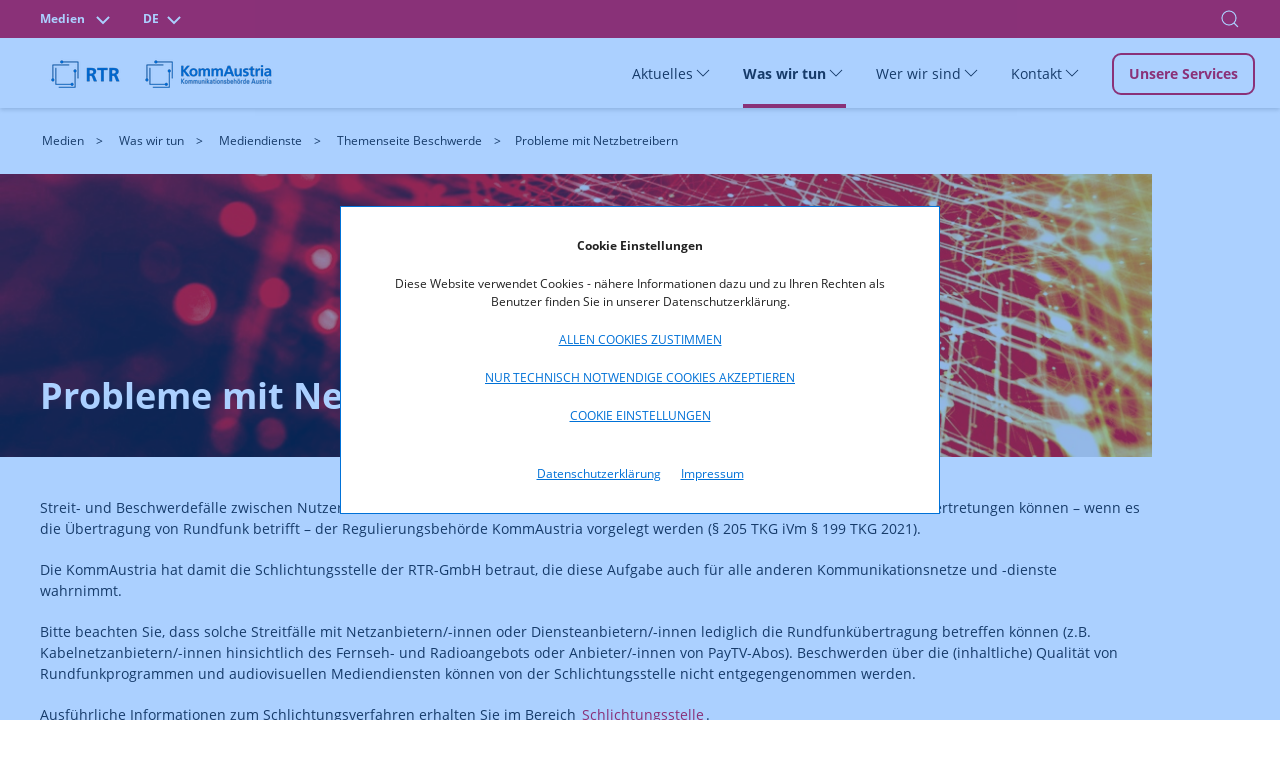

--- FILE ---
content_type: text/html; charset=UTF-8
request_url: https://www.rtr.at/medien/was_wir_tun/mediendienste/ThemenseitenMedien/ThemenseiteBeschwerden/SchlichtungNetzbetreiber_Medien/TKGSchlichtung1.de.html
body_size: 8206
content:
<!doctype html>
<html lang="de">
<head>
    <!-- Basic page info -->
    <meta charset="utf-8">
    <meta name="viewport" content="width=device-width, initial-scale=1, viewport-fit=cover">
    <meta http-equiv="X-UA-Compatible" content="ie=edge">
    
    <title>Probleme mit Netzbetreibern  | RTR</title>
    
    <!-- Website icon -->
    <link rel="icon" type="image/png" href="/static/rtrwebsite/files/img/logos/favicon.ico">
    <!-- Canonical URLs -->
    <link rel="canonical" href="https://www.rtr.at/medien/was_wir_tun/mediendienste/ThemenseitenMedien/ThemenseiteBeschwerden/SchlichtungNetzbetreiber_Medien/TKGSchlichtung1.de.html" />
    <!-- CSS includes -->
    <link href="/static/rtrwebsite/files/css/opensans.css" rel="stylesheet">
    <link rel="stylesheet" href="/static/rtrwebsite/files/css/style.css?d=18012026">
    
    <!-- Meta information --><meta name="robots" content="index, follow"><!-- Social media (frontend only) -->
    <meta property="og:site_name" content="RTR" />
    
    <meta property="og:title" content="Probleme mit Netzbetreibern " />
    
    <meta property="og:type" content="website" />
    <meta property="og:image" content="https://www.rtr.at">
    <meta property="og:url" content="https://www.rtr.at/medien/was_wir_tun/mediendienste/ThemenseitenMedien/ThemenseiteBeschwerden/SchlichtungNetzbetreiber_Medien/TKGSchlichtung1.de.html" /><meta property="og:locale" content="de_DE">
    
    
    <script src="/static/rtrwebsite/files/js/gcmconfig.js"></script>
    <script src="/static/rtrwebsite/files/js/rtr.at_GCM.min.js"></script>
    <script>window.GCM.init('JSONCONFIG', 'de', 1, true);</script>
    <!--FriendlyCaptcha-->
    <script type="module" src="https://cdn.jsdelivr.net/npm/friendly-challenge@0.9.14/widget.module.min.js" async
        defer></script>
</head>

<body class=" red">

<div class="tm-page">
    <!-- Toolbar -->
<div class="tm-toolbar tm-toolbar-default" uk-sticky="media: @l" style="background-color:">
<style>
.tm-toolbar .w100 input.uk-search-input {
    font-size: 1rem;
    color: white;
}

.tm-toolbar .w100 input.uk-search-input::placeholder { /* Chrome, Firefox, Opera, Safari 10.1+ */
  color: white;
  opacity: 1; /* Firefox */
}

.tm-toolbar .w100 input.uk-search-input:-ms-input-placeholder { /* Internet Explorer 10-11 */
  color: white;
}

.tm-toolbar .w100 input.uk-search-input::-ms-input-placeholder { /* Microsoft Edge */
  color: white;
}
.quicklinks ul {
    position: absolute;
    top: 40px;
    width: 500px;
    right: 0px!important;
    background: #fff;
    list-style: none;
    z-index: 2;
    margin-right: -20px;
    font-size: 1rem;
    box-shadow: 0 2px 4px 0 hsl(0deg 0% 67% / 50%);
}
.quicklinks ul li {
    color: black;
}
.red .quicklinks ul li a {
    color: #cd1236
}
.red .quicklinks ul li a:hover {
    background: #cd1236;
    border-color: #cd1236;
    color: #fff;
}
.green .quicklinks ul li a {
    color: #2f5f00;
}
.green .quicklinks ul li a:hover {
    border-color: #2f5f00;
    background: #2f5f00;
    color: #fff;
}
.blue .quicklinks ul li a {
    color: #0071d7;
}
.blue .quicklinks ul li a:hover {
    border-color: #0071d7;
    background: #0071d7;
    color: #fff;
}
</style>
<div class="uk-navbar-container">
    <div class="w100">
        <div class="uk-container uk-container-large">
                <nav uk-navbar="mode: click;boundary-align:true;dropbar:true;dropbar-anchor:!.uk-navbar-container;dropbar-mode:slide" class="uk-navbar">
                    <div class="uk-navbar-left">
                        <div id="icontoggle" class="uk-grid">
                            
                                <div class="uk-inline">
                                    
                                        <button class="uk-button uk-button-top" type="button" aria-label="Bereich wechseln">
                                            
                                                
                                            
                                                
                                                    Medien
                                                
                                            
                                                
                                            
                                            <span class="uk-margin-small-right chevdown" uk-icon="chevron-down"></span>
                                            <span class="uk-margin-small-right chevup" uk-icon="chevron-up"></span>
                                        </button>
                                    
                                    <div class="uk-navbar-dropdown" uk-drop="mode:click;offset:0;duration:100;delay-show:0;boundary: !.uk-container; boundary-align: true; pos: bottom-justify;">
                                        <div class="uk-container uk-container-large">
                                            <ul class="uk-subnav uk-list-divider">
                                                
                                                    
                                                        <li><a href="/TKP/startseite.de.html" class="area-switch">Telekommunikation und Post</a>
                                                        </li>
                                                    
                                                
                                                    
                                                
                                                    
                                                        <li><a href="/rtr/startseite.de.html" class="area-switch">Über uns</a>
                                                        </li>
                                                    
                                                
                                            </ul>
                                        </div>
                                    </div>
                                </div>
                            
                            <div class="uk-inline">
                                <button class="uk-button uk-button-top" type="button">DE<span
                                        class="uk-margin-small-right chevdown" uk-icon="chevron-down"></span><span
                                        class="uk-margin-small-right  chevup" uk-icon="chevron-up"></span></button>
                                <div class="uk-navbar-dropdown" uk-drop="mode:click;offset:0;duration:100;delay-show:0;boundary: !.uk-container; boundary-align: true; pos: bottom-justify;">
                                    <div class="uk-container uk-container-large">
                                        <ul class="uk-subnav uk-list-divider">
                                            
                                            <li><a href="/api/language?lang=de&redirect=/medien/was_wir_tun/mediendienste/ThemenseitenMedien/ThemenseiteBeschwerden/SchlichtungNetzbetreiber_Medien/TKGSchlichtung1.de.html">
                                                
                                                    Deutsch
                                                
                                            </a>
                                        </li>
                                        </ul>
                                    </div>
                                </div>
                                
                                
                            </div>
                        </div>
                    </div>
                    <div class="nav-overlay uk-navbar-right" style="margin-right: -15px;">
                        
                            <a class="uk-navbar-toggle" uk-search-icon uk-toggle="target: .nav-overlay; animation: uk-animation-fade" href="#"><span class="uk-invisible">Suche öffnen</span></a>
                        
                    </div>
                    
                        <div class="nav-overlay uk-navbar-left uk-flex-1" hidden>
                            <div class="uk-navbar-item uk-width-expand">
                                <form class="uk-search uk-search-navbar uk-width-1-1 uk-text-right" action="/rtr/Suchergebnis.de.html">
                                    <input class="uk-search-input uk-text-right" name="q" type="search" placeholder="Suchen nach..." autofocus autocomplete="off" aria-label="Suche">
                                    <div class="quicklinks">
    <ul class="uk-padding">
    	<li>Quicklinks</li>
		<li><a href="/medien/was_wir_tun/foerderungen/Startseite.de.html">Förderungen</a></li><li><a href="/medien/aktuelles/entscheidungen/Uebersicht.de.html">Entscheidungen</a></li><li><a href="/medien/was_wir_tun/mediendienste/Mediendiensteregulierung.de.html">Mediendienste</a></li><li><a href="/medien/wer_wir_sind/KommAustria/KommAustria.de.html">KommAustria</a></li>	</ul>
</div>

                                    <div class="search-autocomplete quicklinks" style="display:none;">
                                        <ul class="uk-padding">
                                        </ul>
                                    </div>
                                </form>
                            </div>
                            <a class="uk-navbar-toggle" uk-close uk-toggle="target: .nav-overlay; animation: uk-animation-fade" href="#"></a>
                        </div>
                    
                </nav>
        </div>
    </div>
</div>
</div>

    <div class="tm-header-mobile uk-hidden@l">
    <div sel-target=".uk-navbar-container">
        <div class="uk-navbar-container">
            <nav uk-navbar>
                <div class="uk-navbar-left">
                    <div class="uk-grid-small uk-text-center logos-mobile uk-grid" uk-grid>
                            <div class="uk-first-column">
        <a href="/medien/startseite_medien.de.html">
            <picture>
                                <source media="(min-width: 1440px)" srcset="https://www.rtr.at/GenticsImageStore/auto/50/prop/rtr/RTR_Logo_B_RGB_20.png">
                                <source media="(min-width: 766px)" srcset="https://www.rtr.at/GenticsImageStore/auto/39/prop/rtr/RTR_Logo_B_RGB_20.png">
                                <source media="(min-width: 320px)" srcset="https://www.rtr.at/GenticsImageStore/auto/30/prop/rtr/RTR_Logo_B_RGB_20.png">
                                <img src='https://www.rtr.at/GenticsImageStore/auto/30/prop/rtr/RTR_Logo_B_RGB_20.png' alt="Über die Rundfunk und Telekom Regulierungs-GmbH" title="&copy; RTR-GmbH">
            </picture>
        </a>
    </div>
    <div>
        <a href="/medien/startseite_medien.de.html">
            <picture>
                                <source media="(min-width: 1440px)" srcset="https://www.rtr.at/GenticsImageStore/auto/50/prop/rtr/KommAustria_Logo_B_RGB_20.png">
                                <source media="(min-width: 766px)" srcset="https://www.rtr.at/GenticsImageStore/auto/39/prop/rtr/KommAustria_Logo_B_RGB_20.png">
                                <source media="(min-width: 320px)" srcset="https://www.rtr.at/GenticsImageStore/auto/30/prop/rtr/KommAustria_Logo_B_RGB_20.png">
                                <img src='https://www.rtr.at/GenticsImageStore/auto/30/prop/rtr/KommAustria_Logo_B_RGB_20.png' alt="Über die Kommunikationsbehörde Austria" title="&copy; RTR">
            </picture>
        </a>
    </div>

                    </div>
                </div>
                <div class="uk-navbar-right">
                    <!--
                    
                        <a class="uk-navbar-toggle" uk-search-icon uk-toggle="target: .nav-overlay; animation: uk-animation-fade" href="#"></a>
                    
                -->
                    <button type="button" id="mobmenu" class="uk-navbar-toggle" href="#tm-mobile" uk-toggle="animation: true;" aria-label="Mobiles Menü" aria-expanded="false">
                        <div class="toggleopen uk-icon uk-navbar-toggle-icon" uk-navbar-toggle-icon="">
                            <svg width="20" height="20" viewBox="0 0 20 20" xmlns="http://www.w3.org/2000/svg" data-svg="navbar-toggle-icon">
                                <rect y="9" width="20" height="2"></rect>
                                <rect y="3" width="20" height="2"></rect>
                                <rect y="15" width="20" height="2"></rect>
                            </svg>
                        </div>
                        <span class="menclose uk-icon" uk-icon="icon: close; ratio: 1.8">
                            <svg width="36" height="36" viewBox="0 0 20 20" xmlns="http://www.w3.org/2000/svg" data-svg="close">
                                <path fill="none" stroke="#000" stroke-width="1.06" d="M16,16 L4,4"></path>
                                <path fill="none" stroke="#000" stroke-width="1.06" d="M16,4 L4,16"></path>
                            </svg>
                        </span>
                    </button>
                </div>
            </nav>
        </div>
        <!--
        
            <div class="nav-overlay uk-navbar-left uk-flex-1" hidden>
                <div class="uk-navbar-item uk-width-expand uk-padding-none uk-padding-remove-left">
                    <form class="uk-search uk-search-navbar uk-width-1-1" action="/rtr/Suchergebnis.de.html">
                        <input class="uk-search-input" name="q" type="search" placeholder="Suchen nach..." autofocus>
                    </form>
                </div>
                <a class="uk-navbar-toggle" uk-close uk-toggle="target: .nav-overlay; animation: uk-animation-fade" href="#"></a>
            </div>
        
    -->

<!--
        <div class="quicklinks nav-overlay" hidden>
            <ul class="uk-padding uk-padding-remove-top uk-margin-remove-bottom" style="list-style: none;">
                <li>Quicklinks</li>
                <li><a href="#">Quicklink Nummer 1</a></li>
                <li><a href="#">Noch ein Quicklink steht hier</a></li>
                <li><a href="#">Häufig gestellte Fragen Quicklink</a></li>
            </ul>
        </div>
-->
        <div id="tm-mobile" class="" hidden>
            <div class="uk-background-default uk-padding">
                <div class="uk-child-width-1-1" uk-grid>
                    <div>
                        <div class="uk-panel" id="module-menu-mobile">
                            <ul class="uk-nav uk-nav-default uk-list uk-list-divider">
                                
                                    
                                
                                    
                                        
                                            
                                                
                                                    <li class="uk-parent">
                                                        <div class="uk-navbar-container uk-navbar" uk-navbar="dropbar: true; dropbar-mode: push;mode: click">
                                                            <ul class="uk-navbar-nav second-level-nav">
                                                                <li class="uk-parent">
                                                                    <a href="#" aria-expanded="false">Aktuelles
                                                                        <span class="icon-drop uk-icon" uk-icon="icon: chevron-down; ratio: 1.5">
                                                                            <svg width="30" height="30" viewBox="0 0 20 20" xmlns="http://www.w3.org/2000/svg" data-svg="chevron-down">
                                                                                <polyline fill="none" stroke="#000" stroke-width="1.03" points="16 7 10 13 4 7"></polyline>
                                                                            </svg>
                                                                        </span>
                                                                    </a>
                                                                    <div class="uk-navbar-dropdown">
    <ul class="uk-nav uk-navbar-dropdown-nav">
        
            <li><a href="/medien/aktuelles/entscheidungen/Uebersicht.de.html" title="Entscheidungen">Entscheidungen</a></li>
        
            <li><a href="/medien/aktuelles/veroeffentlichungen/Uebersichtseite.de.html" title="Veröffentlichungen">Veröffentlichungen</a></li>
        
            <li><a href="/medien/aktuelles/publikationen/Uebersichtseite.de.html" title="Publikationen">Publikationen</a></li>
        
            <li><a href="/medien/aktuelles/veranstaltungen/Uebersicht.de.html" title="Veranstaltungen">Veranstaltungen</a></li>
        
            <li><a href="/medien/aktuelles/neuigkeiten/Uebersicht.de.html" title="Neuigkeiten">Neuigkeiten</a></li>
        
            <li><a href="/medien/aktuelles/pressemitteilung/Presse.de.html" title="Pressemitteilungen">Pressemitteilungen</a></li>
        
    </ul>
</div>
                                                                </li>
                                                            </ul>
                                                        </div>
                                                    </li>
                                                
                                            
                                                
                                                    <li class="uk-parent uk-active">
                                                        <div class="uk-navbar-container uk-navbar" uk-navbar="dropbar: true; dropbar-mode: push;mode: click">
                                                            <ul class="uk-navbar-nav second-level-nav">
                                                                <li class="uk-parent">
                                                                    <a href="#" aria-expanded="false">Was wir tun
                                                                        <span class="icon-drop uk-icon" uk-icon="icon: chevron-down; ratio: 1.5">
                                                                            <svg width="30" height="30" viewBox="0 0 20 20" xmlns="http://www.w3.org/2000/svg" data-svg="chevron-down">
                                                                                <polyline fill="none" stroke="#000" stroke-width="1.03" points="16 7 10 13 4 7"></polyline>
                                                                            </svg>
                                                                        </span>
                                                                    </a>
                                                                    <div class="uk-navbar-dropdown">
    <ul class="uk-nav uk-navbar-dropdown-nav">
        
            <li><a href="/medien/was_wir_tun/DigitaleDienste/DigitaleDienste.de.html" title="Digitale Dienste">Digitale Dienste</a></li>
        
            <li><a href="/medien/was_wir_tun/barrierefreiheit/Barrierefreiheitsportal.de.html" title="Barrierefreiheit">Barrierefreiheit</a></li>
        
            <li><a href="/medien/was_wir_tun/mediendienste/Mediendiensteregulierung.de.html" title="Mediendienste">Mediendienste</a></li>
        
            <li><a href="/medien/was_wir_tun/foerderungen/Startseite.de.html" title="Förderungen">Förderungen</a></li>
        
            <li><a href="/medien/was_wir_tun/medientransparenz/startseite.de.html" title="Medientransparenz">Medientransparenz</a></li>
        
            <li><a href="/medien/was_wir_tun/internationales/Startseite.de.html" title="Internationales">Internationales</a></li>
        
            <li><a href="/medien/was_wir_tun/medienkompetenz/Medienkompetenz-Atlas.de.html" title="Medienkompetenz">Medienkompetenz</a></li>
        
            <li><a href="/medien/was_wir_tun/frequenzverwaltung/startseite.de.html" title="Frequenzverwaltung">Frequenzverwaltung</a></li>
        
            <li><a href="/medien/was_wir_tun/Beschwerdestelle/Beschwerdeportal.de.html" title="Beschwerdestelle">Beschwerdestelle</a></li>
        
    </ul>
</div>
                                                                </li>
                                                            </ul>
                                                        </div>
                                                    </li>
                                                
                                            
                                                
                                                    <li class="uk-parent">
                                                        <div class="uk-navbar-container uk-navbar" uk-navbar="dropbar: true; dropbar-mode: push;mode: click">
                                                            <ul class="uk-navbar-nav second-level-nav">
                                                                <li class="uk-parent">
                                                                    <a href="#" aria-expanded="false">Wer wir sind
                                                                        <span class="icon-drop uk-icon" uk-icon="icon: chevron-down; ratio: 1.5">
                                                                            <svg width="30" height="30" viewBox="0 0 20 20" xmlns="http://www.w3.org/2000/svg" data-svg="chevron-down">
                                                                                <polyline fill="none" stroke="#000" stroke-width="1.03" points="16 7 10 13 4 7"></polyline>
                                                                            </svg>
                                                                        </span>
                                                                    </a>
                                                                    <div class="uk-navbar-dropdown">
    <ul class="uk-nav uk-navbar-dropdown-nav">
        
            <li><a href="/medien/wer_wir_sind/RTR_Medien/RTR_Medien.de.html" title="RTR Medien">RTR Medien</a></li>
        
            <li><a href="/medien/wer_wir_sind/KommAustria/KommAustria.de.html" title="KommAustria">KommAustria</a></li>
        
            <li><a href="/medien/wer_wir_sind/rechtliche_grundlagen/Startseite_Rechtliche_Grundlagen.de.html" title="Rechtliche Grundlagen">Rechtliche Grundlagen</a></li>
        
    </ul>
</div>
                                                                </li>
                                                            </ul>
                                                        </div>
                                                    </li>
                                                
                                            
                                                
                                                    <li class="uk-parent">
                                                        <div class="uk-navbar-container uk-navbar" uk-navbar="dropbar: true; dropbar-mode: push;mode: click">
                                                            <ul class="uk-navbar-nav second-level-nav">
                                                                <li class="uk-parent">
                                                                    <a href="#" aria-expanded="false">Kontakt
                                                                        <span class="icon-drop uk-icon" uk-icon="icon: chevron-down; ratio: 1.5">
                                                                            <svg width="30" height="30" viewBox="0 0 20 20" xmlns="http://www.w3.org/2000/svg" data-svg="chevron-down">
                                                                                <polyline fill="none" stroke="#000" stroke-width="1.03" points="16 7 10 13 4 7"></polyline>
                                                                            </svg>
                                                                        </span>
                                                                    </a>
                                                                    <div class="uk-navbar-dropdown">
    <ul class="uk-nav uk-navbar-dropdown-nav">
        
            <li><a href="/medien/kontakt/kontakt_und_amtstafel/Amtstafel.de.html" title="Kontakt und Amtstafel">Kontakt und Amtstafel</a></li>
        
            <li><a href="/medien/kontakt/pressekontakt/Presse.de.html" title="Presse">Presse</a></li>
        
            <li><a href="/medien/kontakt/eRTR/eRTR.de.html" title="eRTR">eRTR</a></li>
        
    </ul>
</div>
                                                                </li>
                                                            </ul>
                                                        </div>
                                                    </li>
                                                
                                            
                                        
                                    
                                
                                    
                                
                                <li>
                                    <a href="/medien/service/Startseite5.de.html">
                                        Unsere Services
                                    </a>
                                </li>
                            </ul>
                        </div>
                    </div>
                </div>
            </div>
        </div>
    </div>
</div>
    <!-- Desktop -->
<div class="tm-header uk-visible@l" uk-header="">
    <div uk-sticky="offset: 38" media="@l" cls-active="uk-navbar-sticky" sel-target=".uk-navbar-container">
        <div class="uk-navbar-container">
            <div class="uk-container uk-container-large">
                <nav uk-navbar="mode: click;boundary-align:true;dropbar:true;dropbar-anchor:!.uk-navbar-container;dropbar-mode:slide" class="uk-navbar">
                    <div class="uk-navbar-left">
                        <div class="uk-child-width-expand@s uk-text-center logos uk-grid-small uk-grid" uk-grid="">
                            
                                    <div class="uk-first-column">
        <a href="/medien/startseite_medien.de.html">
            <picture>
                                <source media="(min-width: 1440px)" srcset="https://www.rtr.at/GenticsImageStore/auto/50/prop/rtr/RTR_Logo_B_RGB_20.png">
                                <source media="(min-width: 766px)" srcset="https://www.rtr.at/GenticsImageStore/auto/39/prop/rtr/RTR_Logo_B_RGB_20.png">
                                <source media="(min-width: 320px)" srcset="https://www.rtr.at/GenticsImageStore/auto/30/prop/rtr/RTR_Logo_B_RGB_20.png">
                                <img src='https://www.rtr.at/GenticsImageStore/auto/30/prop/rtr/RTR_Logo_B_RGB_20.png' alt="Über die Rundfunk und Telekom Regulierungs-GmbH" title="&copy; RTR-GmbH">
            </picture>
        </a>
    </div>
    <div>
        <a href="/medien/startseite_medien.de.html">
            <picture>
                                <source media="(min-width: 1440px)" srcset="https://www.rtr.at/GenticsImageStore/auto/50/prop/rtr/KommAustria_Logo_B_RGB_20.png">
                                <source media="(min-width: 766px)" srcset="https://www.rtr.at/GenticsImageStore/auto/39/prop/rtr/KommAustria_Logo_B_RGB_20.png">
                                <source media="(min-width: 320px)" srcset="https://www.rtr.at/GenticsImageStore/auto/30/prop/rtr/KommAustria_Logo_B_RGB_20.png">
                                <img src='https://www.rtr.at/GenticsImageStore/auto/30/prop/rtr/KommAustria_Logo_B_RGB_20.png' alt="Über die Kommunikationsbehörde Austria" title="&copy; RTR">
            </picture>
        </a>
    </div>

                            
                        </div>
                    </div>
                    <div class="uk-navbar-right">
                        <ul class="uk-navbar-nav">
                            
                            
                            
                                
                            
                                
                                    
                                        
                                            
                                                <li class="">
                                                    <a href="#" aria-expanded="false">Aktuelles
                                                        <span uk-icon="chevron-down"></span>
                                                    </a>
                                                    <div class="uk-navbar-dropdown">
    <div class="uk-navbar-dropdown-grid uk-child-width-1-3 uk-grid uk-grid-stack" uk-grid="">
        
            <div>
                <ul class="uk-nav uk-navbar-dropdown-nav">
                    <li><a href="/medien/aktuelles/entscheidungen/Uebersicht.de.html" title="Entscheidungen">Entscheidungen</a></li>
                </ul>
            </div>
        
            <div>
                <ul class="uk-nav uk-navbar-dropdown-nav">
                    <li><a href="/medien/aktuelles/veroeffentlichungen/Uebersichtseite.de.html" title="Veröffentlichungen">Veröffentlichungen</a></li>
                </ul>
            </div>
        
            <div>
                <ul class="uk-nav uk-navbar-dropdown-nav">
                    <li><a href="/medien/aktuelles/publikationen/Uebersichtseite.de.html" title="Publikationen">Publikationen</a></li>
                </ul>
            </div>
        
            <div>
                <ul class="uk-nav uk-navbar-dropdown-nav">
                    <li><a href="/medien/aktuelles/veranstaltungen/Uebersicht.de.html" title="Veranstaltungen">Veranstaltungen</a></li>
                </ul>
            </div>
        
            <div>
                <ul class="uk-nav uk-navbar-dropdown-nav">
                    <li><a href="/medien/aktuelles/neuigkeiten/Uebersicht.de.html" title="Neuigkeiten">Neuigkeiten</a></li>
                </ul>
            </div>
        
            <div>
                <ul class="uk-nav uk-navbar-dropdown-nav">
                    <li><a href="/medien/aktuelles/pressemitteilung/Presse.de.html" title="Pressemitteilungen">Pressemitteilungen</a></li>
                </ul>
            </div>
        
    </div>
</div>
                                                </li>
                                            
                                        
                                            
                                                <li class=" uk-active">
                                                    <a href="#" aria-expanded="false">Was wir tun
                                                        <span uk-icon="chevron-down"></span>
                                                    </a>
                                                    <div class="uk-navbar-dropdown">
    <div class="uk-navbar-dropdown-grid uk-child-width-1-3 uk-grid uk-grid-stack" uk-grid="">
        
            <div>
                <ul class="uk-nav uk-navbar-dropdown-nav">
                    <li><a href="/medien/was_wir_tun/DigitaleDienste/DigitaleDienste.de.html" title="Digitale Dienste">Digitale Dienste</a></li>
                </ul>
            </div>
        
            <div>
                <ul class="uk-nav uk-navbar-dropdown-nav">
                    <li><a href="/medien/was_wir_tun/barrierefreiheit/Barrierefreiheitsportal.de.html" title="Barrierefreiheit">Barrierefreiheit</a></li>
                </ul>
            </div>
        
            <div>
                <ul class="uk-nav uk-navbar-dropdown-nav">
                    <li><a href="/medien/was_wir_tun/mediendienste/Mediendiensteregulierung.de.html" title="Mediendienste">Mediendienste</a></li>
                </ul>
            </div>
        
            <div>
                <ul class="uk-nav uk-navbar-dropdown-nav">
                    <li><a href="/medien/was_wir_tun/foerderungen/Startseite.de.html" title="Förderungen">Förderungen</a></li>
                </ul>
            </div>
        
            <div>
                <ul class="uk-nav uk-navbar-dropdown-nav">
                    <li><a href="/medien/was_wir_tun/medientransparenz/startseite.de.html" title="Medientransparenz">Medientransparenz</a></li>
                </ul>
            </div>
        
            <div>
                <ul class="uk-nav uk-navbar-dropdown-nav">
                    <li><a href="/medien/was_wir_tun/internationales/Startseite.de.html" title="Internationales">Internationales</a></li>
                </ul>
            </div>
        
            <div>
                <ul class="uk-nav uk-navbar-dropdown-nav">
                    <li><a href="/medien/was_wir_tun/medienkompetenz/Medienkompetenz-Atlas.de.html" title="Medienkompetenz">Medienkompetenz</a></li>
                </ul>
            </div>
        
            <div>
                <ul class="uk-nav uk-navbar-dropdown-nav">
                    <li><a href="/medien/was_wir_tun/frequenzverwaltung/startseite.de.html" title="Frequenzverwaltung">Frequenzverwaltung</a></li>
                </ul>
            </div>
        
            <div>
                <ul class="uk-nav uk-navbar-dropdown-nav">
                    <li><a href="/medien/was_wir_tun/Beschwerdestelle/Beschwerdeportal.de.html" title="Beschwerdestelle">Beschwerdestelle</a></li>
                </ul>
            </div>
        
    </div>
</div>
                                                </li>
                                            
                                        
                                            
                                                <li class="">
                                                    <a href="#" aria-expanded="false">Wer wir sind
                                                        <span uk-icon="chevron-down"></span>
                                                    </a>
                                                    <div class="uk-navbar-dropdown">
    <div class="uk-navbar-dropdown-grid uk-child-width-1-3 uk-grid uk-grid-stack" uk-grid="">
        
            <div>
                <ul class="uk-nav uk-navbar-dropdown-nav">
                    <li><a href="/medien/wer_wir_sind/RTR_Medien/RTR_Medien.de.html" title="RTR Medien">RTR Medien</a></li>
                </ul>
            </div>
        
            <div>
                <ul class="uk-nav uk-navbar-dropdown-nav">
                    <li><a href="/medien/wer_wir_sind/KommAustria/KommAustria.de.html" title="KommAustria">KommAustria</a></li>
                </ul>
            </div>
        
            <div>
                <ul class="uk-nav uk-navbar-dropdown-nav">
                    <li><a href="/medien/wer_wir_sind/rechtliche_grundlagen/Startseite_Rechtliche_Grundlagen.de.html" title="Rechtliche Grundlagen">Rechtliche Grundlagen</a></li>
                </ul>
            </div>
        
    </div>
</div>
                                                </li>
                                            
                                        
                                            
                                                <li class="">
                                                    <a href="#" aria-expanded="false">Kontakt
                                                        <span uk-icon="chevron-down"></span>
                                                    </a>
                                                    <div class="uk-navbar-dropdown">
    <div class="uk-navbar-dropdown-grid uk-child-width-1-3 uk-grid uk-grid-stack" uk-grid="">
        
            <div>
                <ul class="uk-nav uk-navbar-dropdown-nav">
                    <li><a href="/medien/kontakt/kontakt_und_amtstafel/Amtstafel.de.html" title="Kontakt und Amtstafel">Kontakt und Amtstafel</a></li>
                </ul>
            </div>
        
            <div>
                <ul class="uk-nav uk-navbar-dropdown-nav">
                    <li><a href="/medien/kontakt/pressekontakt/Presse.de.html" title="Presse">Presse</a></li>
                </ul>
            </div>
        
            <div>
                <ul class="uk-nav uk-navbar-dropdown-nav">
                    <li><a href="/medien/kontakt/eRTR/eRTR.de.html" title="eRTR">eRTR</a></li>
                </ul>
            </div>
        
    </div>
</div>
                                                </li>
                                            
                                        
                                    
                                
                            
                                
                            
                            
                                <li class="nav-button"><a href="/medien/service/Startseite5.de.html" class="uk-button uk-button-default">Unsere Services</a></li>
                            
                        </ul>
                        <!--
                        
                            <a class="uk-navbar-toggle" uk-search-icon uk-toggle="target: .nav-overlay; animation: uk-animation-fade" href="#"></a>
                        
                    -->
                    </div>
                    <!--
                    
                        <div class="nav-overlay uk-navbar-left uk-flex-1" hidden>
                            <div class="uk-navbar-item uk-width-expand">
                                <form class="uk-search uk-search-navbar uk-width-1-1 uk-padding uk-text-right" action="/rtr/Suchergebnis.de.html">
                                    <input class="uk-search-input uk-text-right" name="q" type="search" placeholder="Suchen nach..." autofocus>
                                    <div class="quicklinks">
                                        <ul class="uk-padding uk-box-shadow-small" style="
                                            position: absolute;
                                            top: 70px;
                                            width: 500px;
                                            right: 0px!important;
                                            background: #fff;
                                            list-style: none;
                                        ">
                                            <li>Quicklinks</li>
                                            <li><a href="#">Quicklink Nummer 1</a></li>
                                            <li><a href="#">Noch ein Quicklink steht hier</a></li>
                                            <li><a href="#">Häufig gestellte Fragen Quicklink</a></li>
                                        </ul>
                                    </div>
                                </form>
                            </div>

                            <a class="uk-navbar-toggle" uk-close uk-toggle="target: .nav-overlay; animation: uk-animation-fade" href="#"></a>
                        </div>
                    
                -->
                </nav>
            </div>
        </div>
    </div>
    <div class="uk-sticky-placeholder" style="height: 70px; margin: 0px;" hidden=""></div>
</div>
    <div class="uk-section-default uk-section uk-section-xsmall">
    <div class="uk-container uk-container-large">
        <ul class="uk-breadcrumb">
            
                    
                        <li>
                            
                                <a href="/medien/startseite_medien.de.html" title="Medien" aria-label="Medien">Medien</a>
                            
                        </li>
                    
            
                    
                        <li>
                            
                                <a href="/medien/startseite_medien.de.html" title="Was wir tun" aria-label="Was wir tun">Was wir tun</a>
                            
                        </li>
                    
            
                    
                        <li>
                            
                                <a href="/medien/was_wir_tun/mediendienste/Mediendiensteregulierung.de.html" title="Mediendienste" aria-label="Mediendienste">Mediendienste</a>
                            
                        </li>
                    
            
                    
            
                    
                        <li>
                            
                                <a href="/medien/was_wir_tun/mediendienste/ThemenseitenMedien/ThemenseiteBeschwerden/Beschwerden.de.html" title="Themenseite Beschwerde" aria-label="Themenseite Beschwerde">Themenseite Beschwerde</a>
                            
                        </li>
                    
            
                    
            
                    
                        <li>
                            
                                <span>Probleme mit Netzbetreibern </span>
                            
                        </li>
                    
            
        </ul>
    </div>
</div>

    
            <!-- Hero with picture tag-->
    <div class="content-hero uk-section-default uk-light uk-position-relative" uk-scrollspy="target: [uk-scrollspy-class]; cls: uk-animation-fade; delay: false;" tm-header-transparent="light">
        <div class="uk-grid-margin uk-grid uk-grid-stack">
            <div class="uk-flex-auto uk-width-1-1 uk-first-column" title="&copy; iStock.com/Quardia">
                <picture>
                    <source media="(min-width:1140px)" srcset="https://www.rtr.at/GenticsImageStore/1180/290/cropandresize/smart/0/577/4096/1006/rtr/Services_Medien_iStock-1206320386_OKAY.jpg">
                    <source media="(min-width:640px)" srcset="https://www.rtr.at/GenticsImageStore/699/290/cropandresize/smart/0/231/4096/1699/rtr/Services_Medien_iStock-1206320386_OKAY.jpg">
                    <source media="(min-width:200px)" srcset="https://www.rtr.at/GenticsImageStore/320/327/cropandresize/smart/992/0/2113/2160/rtr/Services_Medien_iStock-1206320386_OKAY.jpg">
                    <img src="https://www.rtr.at/GenticsImageStore/1180/290/cropandresize/smart/0/577/4096/1006/rtr/Services_Medien_iStock-1206320386_OKAY.jpg" alt="Themenbild Services der RTR Medien" style="width:100%;">
                </picture>
                                    <div class="overlay">
                        <div class="uk-container">
                            <div class="uk-grid-margin uk-grid uk-grid-stack" uk-grid="">
                                <div class="text uk-first-column">
                                    <h1  style="  color:#FFFFFF;">Probleme mit Netzbetreibern </h1>
                                </div>
                            </div>
                        </div>
                    </div>
                            </div>
            <div class="uk-flex-auto uk-width-1-4@m">
            </div>
        </div>
    </div>

    
    <!-- Content -->
    <div class="uk-section-default uk-section content">
    <div class="uk-container">
        <div class="uk-grid-margin uk-container-rtr" uk-grid="">
            <div class="uk-flex-auto"><p>Streit- und Beschwerdefälle zwischen Nutzern/-innen, Anbietern/-innen von Kommunikationsnetzen und -diensten und Interessensvertretungen können – wenn es die Übertragung von Rundfunk betrifft – der Regulierungsbehörde KommAustria vorgelegt werden (§ 205 TKG iVm § 199 TKG 2021).</p><p>Die KommAustria hat damit die Schlichtungsstelle der RTR-GmbH betraut, die diese Aufgabe auch für alle anderen Kommunikationsnetze und -dienste wahrnimmt.</p><p>Bitte beachten Sie, dass solche Streitfälle mit Netzanbietern/-innen oder Diensteanbietern/-innen lediglich die Rundfunkübertragung betreffen können (z.B. Kabelnetzanbietern/-innen hinsichtlich des Fernseh- und Radioangebots oder Anbieter/-innen von PayTV-Abos). Beschwerden über die (inhaltliche) Qualität von Rundfunkprogrammen und audiovisuellen Mediendiensten können von der Schlichtungsstelle nicht entgegengenommen werden.</p><p>Ausführliche Informationen zum Schlichtungsverfahren erhalten Sie im Bereich <a target='_self' href="/TKP/was_wir_tun/telekommunikation/konsumentenservice/schlichtungsverfahren/TKKS_Schlichtung.de.html">Schlichtungsstelle</a>.<br/><br/></p></div>
        </div>
    </div>
</div>

    <div id="footer" class="uk-section-default uk-section uk-section-small">
    <div class="uk-container uk-container-large">
        <div class="uk-grid-margin uk-grid" uk-grid="" uk-height-match="target: .uk-card; row: false">
            <div class="uk-flex-auto uk-width-1-2@s uk-first-column m1">
                <div class="uk-margin"><p><b>RUNDFUNK UND TELEKOM<br/>REGULIERUNGS-GMBH</b><br/><br/>A-1060 Wien, Mariahilfer Straße 77-79<br/>Tel.: +<a target='_self' href="tel:+431580580">43 1 58058-0</a><br/></p></div>
                <div class="uk-margin">
                    <div class="uk-child-width-auto uk-grid-small uk-grid" uk-grid="">
                        
                            <div class="uk-first-column">
                                <a class="el-link uk-icon-button uk-icon" rel="noreferrer" href="mailto:rtr@rtr.at" uk-icon="icon: mail;" aria-label="Mail" title="Mail">
                                    <svg width="20" height="20" viewBox="0 0 20 20" xmlns="http://www.w3.org/2000/svg" data-svg="mail">
                                        <polyline fill="none" stroke="#000" points="1.4,6.5 10,11 18.6,6.5"></polyline>
                                        <path d="M 1,4 1,16 19,16 19,4 1,4 Z M 18,15 2,15 2,5 18,5 18,15 Z"></path>
                                    </svg>
                                </a>
                           </div>
                        
                        
                            <div>
                                <a class="el-link uk-icon-button uk-icon" rel="noreferrer" href="https://x.com/rtrgmbh" uk-icon="icon: twitter;" aria-label="Twitter" title="Twitter">
                                    <svg width="20" height="20" viewBox="0 0 20 20" data-svg="twitter">
                                        <g>
                                            <path d="M 15.75 0.960938 L 18.816406 0.960938 L 12.117188 8.621094 L 20 19.039062 L 13.828125 19.039062 L 8.996094 12.71875 L 3.464844 19.039062 L 0.394531 19.039062 L 7.5625 10.847656 L 0 0.960938 L 6.328125 0.960938 L 10.699219 6.738281 Z M 14.675781 17.203125 L 16.375 17.203125 L 5.40625 2.699219 L 3.582031 2.699219 Z M 14.675781 17.203125 "/>
                                        </g>
                                    </svg>
                                </a>
                            </div>
                        
                        
                            <div>
                                <a class="el-link uk-icon-button uk-icon" rel="noreferrer" href="https://at.linkedin.com/company/rtr" uk-icon="icon: linkedin;" aria-label="Linkedin" title="Linkedin">
                                    <svg width="20" height="20" viewBox="0 0 20 20" xmlns="http://www.w3.org/2000/svg" data-svg="linkedin">
                                        <path d="M5.77,17.89 L5.77,7.17 L2.21,7.17 L2.21,17.89 L5.77,17.89 L5.77,17.89 Z M3.99,5.71 C5.23,5.71 6.01,4.89 6.01,3.86 C5.99,2.8 5.24,2 4.02,2 C2.8,2 2,2.8 2,3.85 C2,4.88 2.77,5.7 3.97,5.7 L3.99,5.7 L3.99,5.71 L3.99,5.71 Z"></path><path d="M7.75,17.89 L11.31,17.89 L11.31,11.9 C11.31,11.58 11.33,11.26 11.43,11.03 C11.69,10.39 12.27,9.73 13.26,9.73 C14.55,9.73 15.06,10.71 15.06,12.15 L15.06,17.89 L18.62,17.89 L18.62,11.74 C18.62,8.45 16.86,6.92 14.52,6.92 C12.6,6.92 11.75,7.99 11.28,8.73 L11.3,8.73 L11.3,7.17 L7.75,7.17 C7.79,8.17 7.75,17.89 7.75,17.89 L7.75,17.89 L7.75,17.89 Z"/></path>
                                    </svg>
                                </a>
                           </div>
                        
                    </div>
                </div>
            </div>
            <div class="uk-flex-auto uk-width-1-2 uk-width-1-4@s m2 uk-hidden@l">
                <ul class="uk-list">            <li>
            <a href="/rtr/Kontakt/Amtstafel.de.html">Kontakt</a>
        </li>
            <li>
            <a href="/rtr/footer/impressum.de.html">Impressum</a>
        </li>
            <li>
            <a href="/rtr/footer/Datenschutz.de.html">Datenschutz</a>
        </li>
            <li>
            <a href="/rtr/footer/hinweisgeber_innen-plattform.de.html">Hinweisgeber:innen</a>
        </li>
            <li>
            <a href="/rtr/footer/Barrierefreiheit.de.html">Barrierefreiheit</a>
        </li>
                <li>
            <a href="#cookie-einstellungen" uk-toggle>Cookie Präferenzen</a>
        <li>
    </ul>
            </div>
            <div class="uk-flex-auto uk-width-1-2 uk-width-1-4@s m3 uk-hidden@l">
                <ul class="uk-list">            <li>
            <a href="/medien/presse/Startseite1.de.html">Presse</a>
        </li>
            <li>
            <a href="/rtr/service/ertr/eRTR.de.html">eRTR</a>
        </li>
            <li>
            <a href="/rtr/service/opendata/OpenData.de.html">Open Data / IFG</a>
        </li>
            <li>
            <a href="/rtr/was_wir_tun/Arbeiten_in_der_RTR/karriere_3/Karriere.de.html">Karriere</a>
        </li>
        </ul>
            </div>
            <div class="uk-flex-auto uk-width-1-2 uk-width-1-4@s footer-large uk-visible@l">
                <ul class="uk-list">            <li>
            <a href="/medien/presse/Startseite1.de.html">Presse</a>
        </li>
            <li>
            <a href="/rtr/service/ertr/eRTR.de.html">eRTR</a>
        </li>
            <li>
            <a href="/rtr/service/opendata/OpenData.de.html">Open Data / IFG</a>
        </li>
            <li>
            <a href="/rtr/was_wir_tun/Arbeiten_in_der_RTR/karriere_3/Karriere.de.html">Karriere</a>
        </li>
        </ul>
                <ul class="uk-list">            <li>
            <a href="/rtr/Kontakt/Amtstafel.de.html">Kontakt</a>
        </li>
            <li>
            <a href="/rtr/footer/impressum.de.html">Impressum</a>
        </li>
            <li>
            <a href="/rtr/footer/Datenschutz.de.html">Datenschutz</a>
        </li>
            <li>
            <a href="/rtr/footer/hinweisgeber_innen-plattform.de.html">Hinweisgeber:innen</a>
        </li>
            <li>
            <a href="/rtr/footer/Barrierefreiheit.de.html">Barrierefreiheit</a>
        </li>
                <li>
            <a href="#cookie-einstellungen" uk-toggle>Cookie Präferenzen</a>
        <li>
    </ul>
            </div>
        </div>
    </div>
</div>

</div>

<script src="/static/rtrwebsite/files/js/app.js"></script>
<script src="/static/rtrwebsite/files/js/gtx-RTRWEB.js?d=18012026"></script>




<script>
    window.GCMText = {
        "cookiePopUp_FirstModalDescription": 'Diese Website verwendet Cookies - nähere Informationen dazu und zu Ihren Rechten als Benutzer finden Sie in unserer Datenschutzerklärung.',
        "cookiePopUp_FirstModalAgreeButtonText":'Allen Cookies zustimmen',
        "cookiePopUp_FirstModalCookieSettingsButtonText":'Cookie Einstellungen',
        "cookiePopUp_FirstModalAcceptNecessary":'Nur technisch notwendige Cookies akzeptieren',
        "cookiePopUp_FirstModalDataPrivacy":'Datenschutzerklärung',
        "cookiePopUp_FirstModalDataPrivacyUrl":'/rtr/footer/Datenschutz.de.html',
        "cookiePopUp_FirstModalImpressum":'Impressum',
        "cookiePopUp_FirstModalImpressumUrl":'/rtr/footer/impressum.de.html',
        "cookiePopUp_SecondModalTitle":'Cookie Einstellungen',
        "cookiePopUp_SecondModalSelectAllCheckbox":'Alle auswählen',
        "cookiePopUp_SecondModalDescription": 'Hier finden Sie eine Übersicht über alle verwendeten Cookies. Sie können Ihre Einwilligung zu ganzen Kategorien geben oder sich weitere Informationen anzeigen lassen und so nur bestimmte Cookies auswählen.',
        "cookiePopUp_SecondModalSaveSettingsButtonText":'Einstellungen speichern',
        "youtubeOverlayMarkup": "<p>Zum Aktivieren des Youtube-Videos müssen Sie den untenstehenden „Video aktivieren“-Link anklicken. Damit stimmen Sie zu, dass Daten an Youtube übermittelt, Inhalte geladen und auch Cookies von Youtube gesetzt werden. Zu Details vgl. die <a target='_self' href=\"/rtr/footer/Datenschutz.de.html\">Datenschutzerklärung</a>.</p>",
        "youtubeOverlayBtnText": "Video akzeptieren",
        "vimeoOverlayMarkup": "<p>Zum Aktivieren des Vimeo-Videos müssen Sie den untenstehenden „Video aktivieren“-Link anklicken. Damit stimmen Sie zu, dass Daten an Vimeo übermittelt, Inhalte geladen und auch Cookies von Vimeo gesetzt werden. Zu Details vgl. die <a target='_self' href=\"/rtr/footer/Datenschutz.de.html\">Datenschutzerklärung</a>.</p>",
        "vimeoOverlayBtnText": "Video akzeptieren"
    };
</script>
<script src="/static/rtrwebsite/files/js/cookie.js"></script>

<script>
// Matomo
var _paq = window._paq || [];
/* tracker methods like "setCustomDimension" should be called before "trackPageView" */
_paq.push(['trackPageView']);
_paq.push(['enableLinkTracking']);

var initMatomoTracking = function() {
    /* tracker methods like "setCustomDimension" should be called before "trackPageView" */
    _paq.push([
        "setDomains",
        [
            "*.www.rtr.at",
            "*.digitaler-rundfunk.at",
            "*.digitalerrundfunk.at",
            "*.egov.rtr.at",
            "*.egov.rtr.gv.at",
            "*.fernsehfonds.at",
            "*.kommaustria.at",
            "*.medienbehoerde.at",
            "*.medienbehörde.at",
            "*.netztest.at",
            "*.signatur.rtr.at",
            "*.www.fernsehfonds.at",
            "*.www.kommaustria.at",
            "*.www.medienbehoerde.at",
            "*.www.medienbehörde.at",
            "*.www.netztest.at",
            "*.egov.rtr.at",
            "*.egov.rtr.gv.at",
            "*.fernsehfonds.at",
            "*.kommaustria.at",
            "*.medienbehoerde.at",
            "*.medienbehörde.at",
            "*.netztest.at",
            "*.signatur.rtr.at",
            "*.www.fernsehfonds.at",
            "*.www.kommaustria.at",
            "*.www.medienbehoerde.at",
            "*.www.medienbehörde.at",
            "*.www.netztest.at",
            "*.www.rtr.at"
        ]
    ]);
    (function() {
        var u = "https://piwik.rtr.at/";
        _paq.push([
            'setTrackerUrl',
            u + 'matomo.php'
        ]);
        _paq.push(['setSiteId', '1']);
        var d = document,
            g = d.createElement('script'),
            s = d.getElementsByTagName('script')[0];
        g.type = 'text/javascript';
        g.async = true;
        g.defer = true;
        g.src = u + 'matomo.js';
        s.parentNode.insertBefore(g, s);
    })();
};

$(document).ready(() => {
    window.GCM.apps.whenAllowed("matomo", initMatomoTracking);
});
</script>


</body>
</html>
